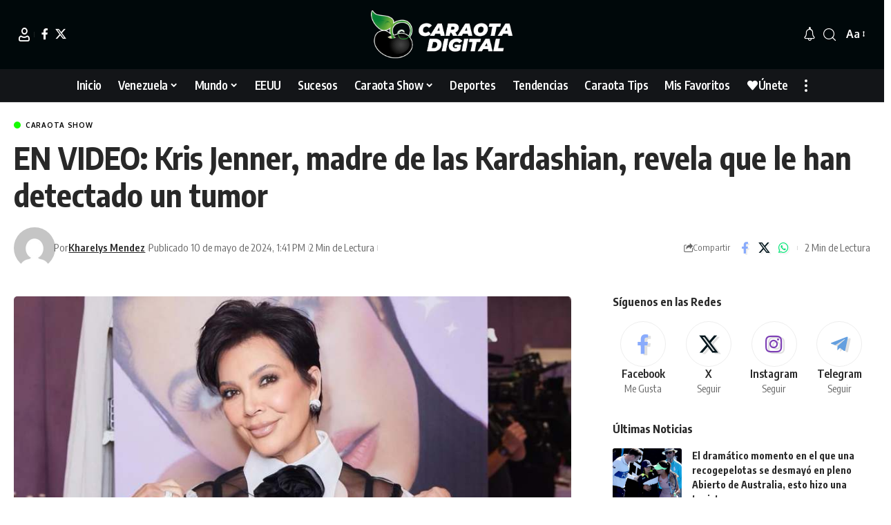

--- FILE ---
content_type: text/html; charset=UTF-8
request_url: https://bid.sparteo.com/loader-auction/corner?networkId=547821ab-46a4-4649-9b10-6d45a87d963b&adSlotId=corner_bottom_right&page=https%3A%2F%2Fcaraotadigital.net%2Fcaraota-show%2Fen-video-kris-jenner-madre-de-las-kardashian-revela-que-le-han-detectado-un-tumor%2F&pLang=es&bLang=en&screen=1280x720&viewport=1280x720&dnt=0
body_size: 10814
content:
<script>window.sptFormatConfig="[base64]";(()=>{"use strict";function t(t){for(var e=function(t){var e,n,r,i={},o=0,a=0,s="",c=String.fromCharCode,u=t.length;for(e=0;e<64;e++)i["ABCDEFGHIJKLMNOPQRSTUVWXYZabcdefghijklmnopqrstuvwxyz0123456789+/".charAt(e)]=e;for(n=0;n<u;n++)for(o=(o<<6)+i[t.charAt(n)],a+=6;a>=8;)((r=o>>>(a-=8)&255)||n<u-2)&&(s+=c(r));return s}(t),n=e.length,r=new Uint8Array(n),i=0;i<n;i++)r[i]=e.charCodeAt(i);return new TextDecoder("utf-8").decode(r)}function e(t){return e="function"==typeof Symbol&&"symbol"==typeof Symbol.iterator?function(t){return typeof t}:function(t){return t&&"function"==typeof Symbol&&t.constructor===Symbol&&t!==Symbol.prototype?"symbol":typeof t},e(t)}function n(t,e){for(var n=0;n<e.length;n++){var i=e[n];i.enumerable=i.enumerable||!1,i.configurable=!0,"value"in i&&(i.writable=!0),Object.defineProperty(t,r(i.key),i)}}function r(t){var n=function(t,n){if("object"!=e(t)||!t)return t;var r=t[Symbol.toPrimitive];if(void 0!==r){var i=r.call(t,n||"default");if("object"!=e(i))return i;throw new TypeError("@@toPrimitive must return a primitive value.")}return("string"===n?String:Number)(t)}(t,"string");return"symbol"==e(n)?n:n+""}var i=function(){return t=function t(e){var n,i,o;!function(t,e){if(!(t instanceof e))throw new TypeError("Cannot call a class as a function")}(this,t),n=this,o=void 0,(i=r(i="_keyStr"))in n?Object.defineProperty(n,i,{value:o,enumerable:!0,configurable:!0,writable:!0}):n[i]=o,this._keyStr=null!=e?e:"484244524b4143454647494a4c4d4e4f5051535455565758595a686264726b6163656667696a6c6d6e6f7071737475767778797a393837363534333231302b2f3d",this._keyStr=this.hta(this._keyStr)},(e=[{key:"hta",value:function(t){for(var e=t.toString(),n="",r=0;r<e.length;r+=2)n+=String.fromCharCode(parseInt(e.substr(r,2),16));return n}},{key:"encode",value:function(t){var e,n,r,i,o,a,s,c="",u=0;for(t=this._utf8_encode(t);u<t.length;)i=(e=t.charCodeAt(u++))>>2,o=(3&e)<<4|(n=t.charCodeAt(u++))>>4,a=(15&n)<<2|(r=t.charCodeAt(u++))>>6,s=63&r,isNaN(n)?a=s=64:isNaN(r)&&(s=64),c=c+this._keyStr.charAt(i)+this._keyStr.charAt(o)+this._keyStr.charAt(a)+this._keyStr.charAt(s);return c}},{key:"decode",value:function(t){var e,n,r,i,o,a,s="",c=0;for(t=t.replace(/[^A-Za-z0-9\+\/\=]/g,"");c<t.length;)e=this._keyStr.indexOf(t.charAt(c++))<<2|(i=this._keyStr.indexOf(t.charAt(c++)))>>4,n=(15&i)<<4|(o=this._keyStr.indexOf(t.charAt(c++)))>>2,r=(3&o)<<6|(a=this._keyStr.indexOf(t.charAt(c++))),s+=String.fromCharCode(e),64!==o&&(s+=String.fromCharCode(n)),64!==a&&(s+=String.fromCharCode(r));return s=this._utf8_decode(s)}},{key:"_utf8_encode",value:function(t){t=t.replace(/\r\n/g,"\n");for(var e="",n=0;n<t.length;n++){var r=t.charCodeAt(n);r<128?e+=String.fromCharCode(r):r>127&&r<2048?(e+=String.fromCharCode(r>>6|192),e+=String.fromCharCode(63&r|128)):(e+=String.fromCharCode(r>>12|224),e+=String.fromCharCode(r>>6&63|128),e+=String.fromCharCode(63&r|128))}return e}},{key:"_utf8_decode",value:function(t){for(var e="",n=0,r=0,i=0,o=0;n<t.length;)(r=t.charCodeAt(n))<128?(e+=String.fromCharCode(r),n++):r>191&&r<224?(o=t.charCodeAt(n+1),e+=String.fromCharCode((31&r)<<6|63&o),n+=2):(o=t.charCodeAt(n+1),i=t.charCodeAt(n+2),e+=String.fromCharCode((15&r)<<12|(63&o)<<6|63&i),n+=3);return e}}])&&n(t.prototype,e),i&&n(t,i),Object.defineProperty(t,"prototype",{writable:!1}),t;var t,e,i}();const o="business:bid_impression",a="business:spent_time",s="business:bid_creativeImpression",c="business:bid_creativeVisibility",u="advertising:close_button",l="advertising:ad_loaded",h="advertising:ad_start",f="advertising:ad_complete",p="advertising:ad_skip",d="advertising:ad_clicked",y="advertising:ad_error",v="advertising:ad_close",b="client:error";function m(t){return m="function"==typeof Symbol&&"symbol"==typeof Symbol.iterator?function(t){return typeof t}:function(t){return t&&"function"==typeof Symbol&&t.constructor===Symbol&&t!==Symbol.prototype?"symbol":typeof t},m(t)}function w(t,e){var n="undefined"!=typeof Symbol&&t[Symbol.iterator]||t["@@iterator"];if(!n){if(Array.isArray(t)||(n=function(t,e){if(t){if("string"==typeof t)return g(t,e);var n={}.toString.call(t).slice(8,-1);return"Object"===n&&t.constructor&&(n=t.constructor.name),"Map"===n||"Set"===n?Array.from(t):"Arguments"===n||/^(?:Ui|I)nt(?:8|16|32)(?:Clamped)?Array$/.test(n)?g(t,e):void 0}}(t))||e&&t&&"number"==typeof t.length){n&&(t=n);var r=0,i=function(){};return{s:i,n:function(){return r>=t.length?{done:!0}:{done:!1,value:t[r++]}},e:function(t){throw t},f:i}}throw new TypeError("Invalid attempt to iterate non-iterable instance.\nIn order to be iterable, non-array objects must have a [Symbol.iterator]() method.")}var o,a=!0,s=!1;return{s:function(){n=n.call(t)},n:function(){var t=n.next();return a=t.done,t},e:function(t){s=!0,o=t},f:function(){try{a||null==n.return||n.return()}finally{if(s)throw o}}}}function g(t,e){(null==e||e>t.length)&&(e=t.length);for(var n=0,r=Array(e);n<e;n++)r[n]=t[n];return r}function k(t,e){var n=Object.keys(t);if(Object.getOwnPropertySymbols){var r=Object.getOwnPropertySymbols(t);e&&(r=r.filter(function(e){return Object.getOwnPropertyDescriptor(t,e).enumerable})),n.push.apply(n,r)}return n}function S(t){for(var e=1;e<arguments.length;e++){var n=null!=arguments[e]?arguments[e]:{};e%2?k(Object(n),!0).forEach(function(e){C(t,e,n[e])}):Object.getOwnPropertyDescriptors?Object.defineProperties(t,Object.getOwnPropertyDescriptors(n)):k(Object(n)).forEach(function(e){Object.defineProperty(t,e,Object.getOwnPropertyDescriptor(n,e))})}return t}function C(t,e,n){return(e=E(e))in t?Object.defineProperty(t,e,{value:n,enumerable:!0,configurable:!0,writable:!0}):t[e]=n,t}function A(t,e){for(var n=0;n<e.length;n++){var r=e[n];r.enumerable=r.enumerable||!1,r.configurable=!0,"value"in r&&(r.writable=!0),Object.defineProperty(t,E(r.key),r)}}function E(t){var e=function(t,e){if("object"!=m(t)||!t)return t;var n=t[Symbol.toPrimitive];if(void 0!==n){var r=n.call(t,e||"default");if("object"!=m(r))return r;throw new TypeError("@@toPrimitive must return a primitive value.")}return("string"===e?String:Number)(t)}(t,"string");return"symbol"==m(e)?e:e+""}function O(t,e,n){j(t,e),e.set(t,n)}function j(t,e){if(e.has(t))throw new TypeError("Cannot initialize the same private elements twice on an object")}function M(t,e){return t.get(T(t,e))}function _(t,e,n){return t.set(T(t,e),n),n}function T(t,e,n){if("function"==typeof t?t===e:t.has(e))return arguments.length<3?e:n;throw new TypeError("Private element is not present on this object")}var I,W=new WeakMap,P=new WeakMap,x=new WeakMap,L=new WeakSet,R=function(){function t(e){var n,r,i=arguments.length>1&&void 0!==arguments[1]?arguments[1]:document;!function(t,e){if(!(t instanceof e))throw new TypeError("Cannot call a class as a function")}(this,t),j(n=this,r=L),r.add(n),O(this,W,[]),O(this,P,void 0),O(this,x,void 0),_(P,this,i),_(x,this,e)}return e=t,n=[{key:"makeCreativeTracking",value:function(e){return new t({endpoint:e.endpoint,params:S(S({},M(x,this).params),e.params)},M(P,this))}},{key:"pixels",value:function(t){var e,n=this,r=!(arguments.length>1&&void 0!==arguments[1])||arguments[1],i=w(Array.isArray(t)?t:[t]);try{var o=function(){var t=e.value;!t||M(W,n).includes(t)&&r||(fetch(t,{method:"GET",mode:"no-cors",cache:"no-cache",keepalive:!0}).then(function(t){t.ok}).catch(function(t){}),M(W,n).push(t))};for(i.s();!(e=i.n()).done;)o()}catch(t){i.e(t)}finally{i.f()}}},{key:"plain",value:function(t){var e,n=!(arguments.length>1&&void 0!==arguments[1])||arguments[1],r=[],i=w(Array.isArray(t)?t:[t]);try{for(i.s();!(e=i.n()).done;){var o=e.value;!o||M(W,this).includes(o)&&n||(r.push('<img src="'.concat(o,'" alt="" width="0" height="0" style="border:0;"/>')),M(W,this).push(o))}}catch(t){i.e(t)}finally{i.f()}return r.join("")}},{key:"beacons",value:function(t){var e,n=!(arguments.length>1&&void 0!==arguments[1])||arguments[1],r=w(Array.isArray(t)?t:[t]);try{for(r.s();!(e=r.n()).done;){var i=e.value;if(i&&(!M(W,this).includes(i)||!n)){if(navigator.sendBeacon)navigator.sendBeacon(i);else{var o=new XMLHttpRequest;o.open("POST",i),o.send()}M(W,this).push(i)}}}catch(t){r.e(t)}finally{r.f()}}},{key:"urlImpression",value:function(){return T(L,this,D).call(this,o)}},{key:"urlSpentTime",value:function(t){return T(L,this,D).call(this,a,{sp:t})}},{key:"urlAdClose",value:function(){return T(L,this,D).call(this,v)}},{key:"urlCloseButton",value:function(){return T(L,this,D).call(this,u)}},{key:"urlCreativeImpression",value:function(){return T(L,this,D).call(this,s)}},{key:"urlCreativeVisibility",value:function(){return T(L,this,D).call(this,c)}},{key:"urlAdLoaded",value:function(){return T(L,this,D).call(this,l)}},{key:"urlAdStart",value:function(){return T(L,this,D).call(this,h)}},{key:"urlAdComplete",value:function(){return T(L,this,D).call(this,f)}},{key:"urlAdSkip",value:function(){return T(L,this,D).call(this,p)}},{key:"urlAdClicked",value:function(){return T(L,this,D).call(this,d)}},{key:"urlAdError",value:function(t,e){return T(L,this,D).call(this,y,{ec:t,em:e})}},{key:"urlTechnicalMessage",value:function(t,e){return T(L,this,D).call(this,b,{ec:t,em:e})}}],n&&A(e.prototype,n),r&&A(e,r),Object.defineProperty(e,"prototype",{writable:!1}),e;var e,n,r}();function D(t){var e=arguments.length>1&&void 0!==arguments[1]?arguments[1]:{},n=S(S({event:t},M(x,this).params),e);return n.ts=Date.now(),M(x,this).endpoint+(new i).encode(JSON.stringify(n))}function N(t){return N="function"==typeof Symbol&&"symbol"==typeof Symbol.iterator?function(t){return typeof t}:function(t){return t&&"function"==typeof Symbol&&t.constructor===Symbol&&t!==Symbol.prototype?"symbol":typeof t},N(t)}function B(t,e){var n="undefined"!=typeof Symbol&&t[Symbol.iterator]||t["@@iterator"];if(!n){if(Array.isArray(t)||(n=function(t,e){if(t){if("string"==typeof t)return V(t,e);var n={}.toString.call(t).slice(8,-1);return"Object"===n&&t.constructor&&(n=t.constructor.name),"Map"===n||"Set"===n?Array.from(t):"Arguments"===n||/^(?:Ui|I)nt(?:8|16|32)(?:Clamped)?Array$/.test(n)?V(t,e):void 0}}(t))||e&&t&&"number"==typeof t.length){n&&(t=n);var r=0,i=function(){};return{s:i,n:function(){return r>=t.length?{done:!0}:{done:!1,value:t[r++]}},e:function(t){throw t},f:i}}throw new TypeError("Invalid attempt to iterate non-iterable instance.\nIn order to be iterable, non-array objects must have a [Symbol.iterator]() method.")}var o,a=!0,s=!1;return{s:function(){n=n.call(t)},n:function(){var t=n.next();return a=t.done,t},e:function(t){s=!0,o=t},f:function(){try{a||null==n.return||n.return()}finally{if(s)throw o}}}}function V(t,e){(null==e||e>t.length)&&(e=t.length);for(var n=0,r=Array(e);n<e;n++)r[n]=t[n];return r}function H(t,e){for(var n=0;n<e.length;n++){var r=e[n];r.enumerable=r.enumerable||!1,r.configurable=!0,"value"in r&&(r.writable=!0),Object.defineProperty(t,q(r.key),r)}}function U(t,e,n){return e&&H(t.prototype,e),n&&H(t,n),Object.defineProperty(t,"prototype",{writable:!1}),t}function q(t){var e=function(t,e){if("object"!=N(t)||!t)return t;var n=t[Symbol.toPrimitive];if(void 0!==n){var r=n.call(t,e||"default");if("object"!=N(r))return r;throw new TypeError("@@toPrimitive must return a primitive value.")}return("string"===e?String:Number)(t)}(t,"string");return"symbol"==N(e)?e:e+""}function z(t,e,n){F(t,e),e.set(t,n)}function F(t,e){if(e.has(t))throw new TypeError("Cannot initialize the same private elements twice on an object")}function G(t,e){return t.get(J(t,e))}function X(t,e,n){return t.set(J(t,e),n),n}function J(t,e,n){if("function"==typeof t?t===e:t.has(e))return arguments.length<3?e:n;throw new TypeError("Private element is not present on this object")}function K(t){return t.type===I.Intervention&&null!=t.body}!function(t){t.Intervention="intervention"}(I||(I={}));var Y=new WeakMap,$=new WeakMap,Q=new WeakSet,Z=U(function t(e){var n,r,i=this;!function(t,e){if(!(t instanceof e))throw new TypeError("Cannot call a class as a function")}(this,t),F(n=this,r=Q),r.add(n),z(this,Y,void 0),z(this,$,void 0);var o={endpoint:e.endpoint.replace(/^\/img(?=\?|$)/,"/beacon"),params:e.params};if(X($,this,new R(o)),"undefined"!=typeof ReportingObserver)try{X(Y,this,new ReportingObserver(function(t,e){J(Q,i,tt).call(i,t)},{types:[I.Intervention],buffered:!0})),G(Y,this).observe(),window.addEventListener("pagehide",function(t){if(G(Y,i)){var e=G(Y,i).takeRecords();J(Q,i,tt).call(i,e)}},{passive:!0})}catch(t){var a=G($,this).urlTechnicalMessage("HA2","An error occured when using the ReportingObserver api: ".concat(t));G($,this).beacons(a)}});function tt(t){if(t){var e,n=B(t);try{for(n.s();!(e=n.n()).done;){var r=e.value;if(K(r)){var i=G($,this).urlTechnicalMessage("HA1","".concat(r.body.id," | REASON: ").concat(r.body.message," | URL: ").concat(r.url));G($,this).beacons(i)}}}catch(t){n.e(t)}finally{n.f()}}}var et,nt;function rt(t){return rt="function"==typeof Symbol&&"symbol"==typeof Symbol.iterator?function(t){return typeof t}:function(t){return t&&"function"==typeof Symbol&&t.constructor===Symbol&&t!==Symbol.prototype?"symbol":typeof t},rt(t)}function it(t,e){var n="undefined"!=typeof Symbol&&t[Symbol.iterator]||t["@@iterator"];if(!n){if(Array.isArray(t)||(n=function(t,e){if(t){if("string"==typeof t)return ot(t,e);var n={}.toString.call(t).slice(8,-1);return"Object"===n&&t.constructor&&(n=t.constructor.name),"Map"===n||"Set"===n?Array.from(t):"Arguments"===n||/^(?:Ui|I)nt(?:8|16|32)(?:Clamped)?Array$/.test(n)?ot(t,e):void 0}}(t))||e&&t&&"number"==typeof t.length){n&&(t=n);var r=0,i=function(){};return{s:i,n:function(){return r>=t.length?{done:!0}:{done:!1,value:t[r++]}},e:function(t){throw t},f:i}}throw new TypeError("Invalid attempt to iterate non-iterable instance.\nIn order to be iterable, non-array objects must have a [Symbol.iterator]() method.")}var o,a=!0,s=!1;return{s:function(){n=n.call(t)},n:function(){var t=n.next();return a=t.done,t},e:function(t){s=!0,o=t},f:function(){try{a||null==n.return||n.return()}finally{if(s)throw o}}}}function ot(t,e){(null==e||e>t.length)&&(e=t.length);for(var n=0,r=Array(e);n<e;n++)r[n]=t[n];return r}function at(t,e){for(var n=0;n<e.length;n++){var r=e[n];r.enumerable=r.enumerable||!1,r.configurable=!0,"value"in r&&(r.writable=!0),Object.defineProperty(t,ct(r.key),r)}}function st(t,e,n){return(e=ct(e))in t?Object.defineProperty(t,e,{value:n,enumerable:!0,configurable:!0,writable:!0}):t[e]=n,t}function ct(t){var e=function(t,e){if("object"!=rt(t)||!t)return t;var n=t[Symbol.toPrimitive];if(void 0!==n){var r=n.call(t,e||"default");if("object"!=rt(r))return r;throw new TypeError("@@toPrimitive must return a primitive value.")}return("string"===e?String:Number)(t)}(t,"string");return"symbol"==rt(e)?e:e+""}function ut(t,e,n){lt(t,e),e.set(t,n)}function lt(t,e){if(e.has(t))throw new TypeError("Cannot initialize the same private elements twice on an object")}function ht(t,e){return t.get(pt(t,e))}function ft(t,e,n){return t.set(pt(t,e),n),n}function pt(t,e,n){if("function"==typeof t?t===e:t.has(e))return arguments.length<3?e:n;throw new TypeError("Private element is not present on this object")}!function(t){t[t.PIXEL=0]="PIXEL",t[t.BEACON=1]="BEACON"}(nt||(nt={}));var dt=new WeakMap,yt=new WeakMap,vt=new WeakMap,bt=new WeakMap,mt=new WeakMap,wt=new WeakMap,gt=new WeakMap,kt=new WeakMap,St=new WeakMap,Ct=new WeakMap,At=new WeakMap,Et=new WeakMap,Ot=new WeakSet,jt=function(){return t=function t(e){var n,r;!function(t,e){if(!(t instanceof e))throw new TypeError("Cannot call a class as a function")}(this,t),lt(n=this,r=Ot),r.add(n),ut(this,dt,void 0),ut(this,yt,void 0),ut(this,vt,void 0),ut(this,bt,!1),ut(this,mt,!1),ut(this,wt,void 0),ut(this,gt,0),ut(this,kt,void 0),ut(this,St,null),ut(this,Ct,void 0),ut(this,At,!1),ut(this,Et,nt.PIXEL),ft(yt,this,{root:null,rootMargin:"0px",threshold:[0,et.DEFAULT_VIEWABLE_THRESHOLD,1]}),ft(Ct,this,e),this.setViewabilityMode(0)},(e=[{key:"observe",value:function(t){var e=this;return ft(dt,this,new IntersectionObserver(function(t){return pt(Ot,e,Mt).call(e,t)},ht(yt,this))),ht(dt,this).observe(t),pt(Ot,this,Mt).call(this,ht(dt,this).takeRecords()),this}},{key:"pause",value:function(){ht(mt,this)&&pt(Ot,this,Tt).call(this),ft(bt,this,!0)}},{key:"resume",value:function(){ht(mt,this)&&pt(Ot,this,_t).call(this),ft(bt,this,!1)}},{key:"dispose",value:function(){ht(St,this)&&clearInterval(ht(St,this)),ht(dt,this).disconnect()}},{key:"setViewableThreshold",value:function(t){return ht(yt,this).threshold=[0,t,1],ft(vt,this,t),this}},{key:"setOptions",value:function(t){return ft(yt,this,t),this}},{key:"setViewabilityMode",value:function(t){return 1===t?(ft(kt,this,et.IAB_VISIBLE_DURATION_VIDEO_MS),ft(vt,this,et.DEFAULT_VIEWABLE_THRESHOLD)):(ft(kt,this,et.IAB_VISIBLE_DURATION_BANNER_MS),ft(vt,this,et.DEFAULT_VIEWABLE_THRESHOLD)),this}},{key:"useBeacon",value:function(){return ft(Et,this,nt.BEACON),this}}])&&at(t.prototype,e),n&&at(t,n),Object.defineProperty(t,"prototype",{writable:!1}),t;var t,e,n}();function Mt(t){var e,n=it(t);try{for(n.s();!(e=n.n()).done;){var r=e.value.intersectionRatio>=ht(vt,this);ht(mt,this)!=r&&(ft(mt,this,r),ht(bt,this)||(ht(mt,this)?pt(Ot,this,_t).call(this):pt(Ot,this,Tt).call(this)))}}catch(t){n.e(t)}finally{n.f()}}function _t(){ft(wt,this,Date.now()),ft(St,this,setInterval(pt(Ot,this,It).bind(this),ht(At,this)?et.VIEWABLE_CHECK_LONG_DELAY:et.VIEWABLE_CHECK_DELAY))}function Tt(){-1!=ht(wt,this)&&(ft(gt,this,ht(gt,this)+(Date.now()-ht(wt,this))),ft(wt,this,-1)),ht(St,this)&&clearInterval(ht(St,this))}function It(){ht(mt,this)&&(-1!=ht(wt,this)&&ft(gt,this,ht(gt,this)+(Date.now()-ht(wt,this))),ft(wt,this,Date.now())),!ht(At,this)&&ht(gt,this)>=ht(kt,this)&&(pt(Ot,this,Wt).call(this,ht(Ct,this).urlCreativeVisibility()),ft(At,this,!0))}function Wt(t){ht(Et,this)==nt.PIXEL?ht(Ct,this).pixels(t):ht(Ct,this).beacons(t)}st(jt,"DEFAULT_VIEWABLE_THRESHOLD",.5),st(jt,"IAB_VISIBLE_DURATION_BANNER_MS",1e3),st(jt,"IAB_VISIBLE_DURATION_VIDEO_MS",2e3),st(jt,"VIEWABLE_CHECK_DELAY",200),st(jt,"VIEWABLE_CHECK_LONG_DELAY",1e3),et=jt;const Pt=jt;function xt(t){return xt="function"==typeof Symbol&&"symbol"==typeof Symbol.iterator?function(t){return typeof t}:function(t){return t&&"function"==typeof Symbol&&t.constructor===Symbol&&t!==Symbol.prototype?"symbol":typeof t},xt(t)}function Lt(t,e){for(var n=0;n<e.length;n++){var r=e[n];r.enumerable=r.enumerable||!1,r.configurable=!0,"value"in r&&(r.writable=!0),Object.defineProperty(t,Rt(r.key),r)}}function Rt(t){var e=function(t,e){if("object"!=xt(t)||!t)return t;var n=t[Symbol.toPrimitive];if(void 0!==n){var r=n.call(t,e||"default");if("object"!=xt(r))return r;throw new TypeError("@@toPrimitive must return a primitive value.")}return("string"===e?String:Number)(t)}(t,"string");return"symbol"==xt(e)?e:e+""}function Dt(t,e,n){Nt(t,e),e.set(t,n)}function Nt(t,e){if(e.has(t))throw new TypeError("Cannot initialize the same private elements twice on an object")}function Bt(t,e){return t.get(Ht(t,e))}function Vt(t,e,n){return t.set(Ht(t,e),n),n}function Ht(t,e,n){if("function"==typeof t?t===e:t.has(e))return arguments.length<3?e:n;throw new TypeError("Private element is not present on this object")}var Ut=new WeakMap,qt=new WeakMap,zt=new WeakMap,Ft=new WeakMap,Gt=new WeakMap,Xt=new WeakMap,Jt=new WeakMap,Kt=new WeakMap,Yt=new WeakMap,$t=new WeakSet,Qt=function(){return t=function t(e,n,r){var i,o;!function(t,e){if(!(t instanceof e))throw new TypeError("Cannot call a class as a function")}(this,t),Nt(i=this,o=$t),o.add(i),Dt(this,Ut,void 0),Dt(this,qt,void 0),Dt(this,zt,void 0),Dt(this,Ft,void 0),Dt(this,Gt,void 0),Dt(this,Xt,void 0),Dt(this,Jt,void 0),Dt(this,Kt,void 0),Dt(this,Yt,void 0),Vt(Gt,this,e),Vt(Xt,this,n),Vt(Jt,this,r),Vt(Ut,this,e.width),Vt(qt,this,e.height),Vt(zt,this,e.width),Vt(Ft,this,e.height)},(e=[{key:"render",value:function(t){var e,n=t.ownerDocument.createElement("iframe");n.setAttribute("sandbox","allow-forms allow-popups allow-popups-to-escape-sandbox allow-same-origin allow-scripts allow-top-navigation-by-user-activation"),n.allow="attribution-reporting; accelerometer; autoplay; encrypted-media; gyroscope; geolocation",n.style.width="".concat(Bt(zt,this),"px"),n.style.minWidth="".concat(Bt(zt,this),"px"),n.style.height="".concat(Bt(Ft,this),"px"),n.style.minHeight="".concat(Bt(Ft,this),"px"),n.style.marginTop="0",n.style.marginLeft="0",n.style.position="relative",n.style.display="block",n.setAttribute("scrolling","no"),n.setAttribute("frameborder","0"),n.setAttribute("marginheight","0"),n.setAttribute("marginwidth","0"),t.append(n);var r=null===(e=n.contentWindow)||void 0===e?void 0:e.document;if(r){var i="";Bt(Jt,this)&&(i='<script>!function(){"use strict";var e="SafeFrame Privacy: ",t="undefined"!=typeof console&&console.warn?function(){}.bind():function(){},n="undefined"!=typeof console&&console.error?function(){}.bind():function(){};try{Object.defineProperty(document,"cookie",{configurable:!1,enumerable:!0,get:function(){return t(e+"Read access to document.cookie blocked."),""},set:function(n){return t(e+\'Write access to document.cookie blocked (attempted value: "\'+String(n).substr(0,50)+(String(n).length>50?"...":"")+\'").\'),!0}})}catch(t){n(e+"Error while blocking document.cookie.",t)}function o(n){var o=e+n+": ";return{getItem:function(e){return t(o+"getItem blocked (key: "+e+")."),null},setItem:function(e,n){var r=String(n).substr(0,50)+(String(n).length>50?"...":"");t(o+"setItem blocked (key: "+e+\', attempted value: "\'+r+\'").\')},removeItem:function(e){t(o+"removeItem blocked (key: "+e+").")},clear:function(){t(o+"clear blocked.")},key:function(e){return t(o+"key blocked (index: "+e+")."),null},get length(){return 0}}}var r=o("localStorage"),c=o("sessionStorage");try{Object.defineProperty(window,"localStorage",{configurable:!1,get:function(){return r},set:function(){t(e+"Attempt to reassign window.localStorage blocked.")}})}catch(t){n(e+"Error while blocking localStorage.",t)}try{Object.defineProperty(window,"sessionStorage",{configurable:!1,get:function(){return c},set:function(){t(e+"Attempt to reassign window.sessionStorage blocked.")}})}catch(t){n(e+"Error while blocking sessionStorage.",t)}}();<\/script>'),r.open(),r.write(i+Bt(Gt,this).adm),r.close()}Bt(Kt,this)||Vt(Kt,this,n),Vt(Yt,this,new Pt(Bt(Xt,this)).observe(Bt(Kt,this)))}},{key:"renderWithScaledRatio",value:function(t,e){1!=e?(Vt(Ut,this,Bt(zt,this)*e),Vt(qt,this,Bt(Ft,this)*e),Ht($t,this,Zt).call(this,t,e)):this.render(t)}},{key:"renderWithSlotDimensions",value:function(t,e,n){Vt(Ut,this,e),Vt(qt,this,n);var r=Bt(Ut,this)/Bt(zt,this),i=Bt(qt,this)/Bt(Ft,this),o=Math.min(r,i);1!=o?Ht($t,this,Zt).call(this,t,o):this.render(t)}},{key:"pauseViewability",value:function(){Bt(Yt,this).pause()}},{key:"resumeViewability",value:function(){Bt(Yt,this).resume()}},{key:"dispose",value:function(){Bt(Yt,this).dispose(),Bt(Kt,this).remove()}}])&&Lt(t.prototype,e),n&&Lt(t,n),Object.defineProperty(t,"prototype",{writable:!1}),t;var t,e,n}();function Zt(t,e){Vt(Kt,this,t.ownerDocument.createElement("div")),Bt(Kt,this).style.width="".concat(Bt(Ut,this),"px"),Bt(Kt,this).style.height="".concat(Bt(qt,this),"px"),Bt(Kt,this).style.display="flex",Bt(Kt,this).style.justifyContent="center",Bt(Kt,this).style.alignItems="center",t.appendChild(Bt(Kt,this));var n=t.ownerDocument.createElement("div");n.style.transform="scale3d(".concat(e,",").concat(e,",1)"),Bt(Kt,this).appendChild(n);var r=t.ownerDocument.createElement("div");r.style.width="".concat(Bt(zt,this),"px"),r.style.height="".concat(Bt(Ft,this),"px"),n.appendChild(r),this.render(r)}function te(t){return te="function"==typeof Symbol&&"symbol"==typeof Symbol.iterator?function(t){return typeof t}:function(t){return t&&"function"==typeof Symbol&&t.constructor===Symbol&&t!==Symbol.prototype?"symbol":typeof t},te(t)}function ee(t,e){for(var n=0;n<e.length;n++){var r=e[n];r.enumerable=r.enumerable||!1,r.configurable=!0,"value"in r&&(r.writable=!0),Object.defineProperty(t,ne(r.key),r)}}function ne(t){var e=function(t,e){if("object"!=te(t)||!t)return t;var n=t[Symbol.toPrimitive];if(void 0!==n){var r=n.call(t,e||"default");if("object"!=te(r))return r;throw new TypeError("@@toPrimitive must return a primitive value.")}return("string"===e?String:Number)(t)}(t,"string");return"symbol"==te(e)?e:e+""}function re(t,e,n){ie(t,e),e.set(t,n)}function ie(t,e){if(e.has(t))throw new TypeError("Cannot initialize the same private elements twice on an object")}function oe(t,e){return t.get(se(t,e))}function ae(t,e,n){return t.set(se(t,e),n),n}function se(t,e,n){if("function"==typeof t?t===e:t.has(e))return arguments.length<3?e:n;throw new TypeError("Private element is not present on this object")}var ce=new WeakMap,ue=new WeakMap,le=new WeakMap,he=new WeakMap,fe=new WeakMap,pe=new WeakMap,de=new WeakMap,ye=new WeakMap,ve=new WeakMap,be=new WeakSet,me=function(){return t=function t(e,n,r,i){var o,a;!function(t,e){if(!(t instanceof e))throw new TypeError("Cannot call a class as a function")}(this,t),ie(o=this,a=be),a.add(o),re(this,ce,!1),re(this,ue,void 0),re(this,le,void 0),re(this,he,void 0),re(this,fe,void 0),re(this,pe,void 0),re(this,de,null),re(this,ye,void 0),re(this,ve,void 0),ae(ye,this,r),ae(ve,this,n),se(be,this,ke).call(this,e),ae(pe,this,i)},(e=[{key:"showBanner",value:function(t,e){this.hide(),se(be,this,we).call(this,t.width,t.height),se(be,this,ge).call(this,"desktop"===oe(pe,this)?5:4);var n=oe(ye,this).makeCreativeTracking(t.tracker);ae(de,this,new Qt(t,n,e)),oe(de,this).render(oe(le,this)),se(be,this,Se).call(this),n.pixels(n.urlCreativeImpression())}},{key:"hide",value:function(){oe(fe,this).classList.remove("corner--show"),oe(de,this)&&(oe(de,this).dispose(),ae(de,this,null)),oe(le,this).innerHTML=""}},{key:"bindClose",value:function(t){var e=this;oe(he,this).addEventListener("click",function(){se(be,e,Ce).call(e),t()},{passive:!0})}},{key:"isInjected",value:function(){return oe(ce,this)}}])&&ee(t.prototype,e),n&&ee(t,n),Object.defineProperty(t,"prototype",{writable:!1}),t;var t,e,n}();function we(t,e){oe(le,this).style.width="".concat(t,"px"),oe(le,this).style.height="".concat(e,"px")}function ge(t){oe(fe,this).classList.remove("corner--scale-1","corner--scale-4","corner--scale-5","corner--scale-6"),oe(fe,this).classList.add("corner--scale-".concat(t))}function ke(t){try{var e=t.createElement("style");e.textContent="\n.corner {\n    position: fixed;\n    bottom: 150px;\n    right: -100%;\n    height: auto;\n    width: auto;\n    background: #000;\n    box-sizing: content-box;\n    transition: width 0.1s ease-out, height 0.1s ease-out, transform 0.1s ease-out;\n    transform-origin: bottom right;\n    z-index: 214748364536;\n}\n.corner--show {\n    right: 0;\n}\n.corner--scale-4 {\n    transform: scale(0.4);\n}\n.corner--scale-5 {\n    transform: scale(0.5);\n}\n.corner--scale-5 .corner-close {\n    transform: scale(0.6);\n}\n.corner--scale-6 {\n    transform: scale(0.6);\n}\n.corner--scale-6 .corner-close {\n    transform: scale(0.6);\n}\n\n.corner iframe {\n    background: #fff;\n}\n\n.corner-close {\n    position: absolute;\n    width: 50px;\n    height: 50px;\n    left: 0;\n    top: 0;\n    z-index: 2147483638;\n    cursor: pointer;\n    transform: translate(0, 0);\n    transform-origin: top left;\n    background: radial-gradient(circle, rgba(0,0,0,.15) 0%, rgba(0,0,0,0) 80%);\n}\n.corner-close::before,\n.corner-close::after {\n    content: '';\n    position: absolute;\n    top: 50%;\n    left: 50%;\n    height: 2px;\n    width: 30px;\n    margin-left: -15px;\n    background-color: #fff;\n    transform: rotate(45deg);\n    transform-origin: center center;\n}\n.corner-close::after {\n    transform: rotate(-45deg);\n}\n\n",ae(he,this,t.createElement("div")),oe(he,this).setAttribute("class","corner-close"),ae(le,this,t.createElement("div")),oe(le,this).setAttribute("class","corner-container"),ae(fe,this,t.createElement("div")),oe(fe,this).setAttribute("class","corner"),oe(fe,this).appendChild(oe(le,this)),oe(fe,this).appendChild(oe(he,this)),ae(ue,this,t.createElement("div")),oe(ue,this).setAttribute("id",oe(ve,this)),oe(ue,this).attachShadow({mode:"open"}),oe(ue,this).shadowRoot.appendChild(e),oe(ue,this).shadowRoot.appendChild(oe(fe,this)),t.body.appendChild(oe(ue,this)),ae(ce,this,!0)}catch(t){oe(ye,this).pixels(oe(ye,this).urlTechnicalMessage("CO2","Corner: Unable to inject corner container: ".concat(t.message)))}}function Se(){oe(fe,this).classList.add("corner--show")}function Ce(){oe(ue,this).remove()}function Ae(t){return Ae="function"==typeof Symbol&&"symbol"==typeof Symbol.iterator?function(t){return typeof t}:function(t){return t&&"function"==typeof Symbol&&t.constructor===Symbol&&t!==Symbol.prototype?"symbol":typeof t},Ae(t)}function Ee(){var t,e,n="function"==typeof Symbol?Symbol:{},r=n.iterator||"@@iterator",i=n.toStringTag||"@@toStringTag";function o(n,r,i,o){var c=r&&r.prototype instanceof s?r:s,u=Object.create(c.prototype);return Oe(u,"_invoke",function(n,r,i){var o,s,c,u=0,l=i||[],h=!1,f={p:0,n:0,v:t,a:p,f:p.bind(t,4),d:function(e,n){return o=e,s=0,c=t,f.n=n,a}};function p(n,r){for(s=n,c=r,e=0;!h&&u&&!i&&e<l.length;e++){var i,o=l[e],p=f.p,d=o[2];n>3?(i=d===r)&&(c=o[(s=o[4])?5:(s=3,3)],o[4]=o[5]=t):o[0]<=p&&((i=n<2&&p<o[1])?(s=0,f.v=r,f.n=o[1]):p<d&&(i=n<3||o[0]>r||r>d)&&(o[4]=n,o[5]=r,f.n=d,s=0))}if(i||n>1)return a;throw h=!0,r}return function(i,l,d){if(u>1)throw TypeError("Generator is already running");for(h&&1===l&&p(l,d),s=l,c=d;(e=s<2?t:c)||!h;){o||(s?s<3?(s>1&&(f.n=-1),p(s,c)):f.n=c:f.v=c);try{if(u=2,o){if(s||(i="next"),e=o[i]){if(!(e=e.call(o,c)))throw TypeError("iterator result is not an object");if(!e.done)return e;c=e.value,s<2&&(s=0)}else 1===s&&(e=o.return)&&e.call(o),s<2&&(c=TypeError("The iterator does not provide a '"+i+"' method"),s=1);o=t}else if((e=(h=f.n<0)?c:n.call(r,f))!==a)break}catch(e){o=t,s=1,c=e}finally{u=1}}return{value:e,done:h}}}(n,i,o),!0),u}var a={};function s(){}function c(){}function u(){}e=Object.getPrototypeOf;var l=[][r]?e(e([][r]())):(Oe(e={},r,function(){return this}),e),h=u.prototype=s.prototype=Object.create(l);function f(t){return Object.setPrototypeOf?Object.setPrototypeOf(t,u):(t.__proto__=u,Oe(t,i,"GeneratorFunction")),t.prototype=Object.create(h),t}return c.prototype=u,Oe(h,"constructor",u),Oe(u,"constructor",c),c.displayName="GeneratorFunction",Oe(u,i,"GeneratorFunction"),Oe(h),Oe(h,i,"Generator"),Oe(h,r,function(){return this}),Oe(h,"toString",function(){return"[object Generator]"}),(Ee=function(){return{w:o,m:f}})()}function Oe(t,e,n,r){var i=Object.defineProperty;try{i({},"",{})}catch(t){i=0}Oe=function(t,e,n,r){function o(e,n){Oe(t,e,function(t){return this._invoke(e,n,t)})}e?i?i(t,e,{value:n,enumerable:!r,configurable:!r,writable:!r}):t[e]=n:(o("next",0),o("throw",1),o("return",2))},Oe(t,e,n,r)}function je(t,e,n,r,i,o,a){try{var s=t[o](a),c=s.value}catch(t){return void n(t)}s.done?e(c):Promise.resolve(c).then(r,i)}function Me(t){return function(){var e=this,n=arguments;return new Promise(function(r,i){var o=t.apply(e,n);function a(t){je(o,r,i,a,s,"next",t)}function s(t){je(o,r,i,a,s,"throw",t)}a(void 0)})}}function _e(t,e){for(var n=0;n<e.length;n++){var r=e[n];r.enumerable=r.enumerable||!1,r.configurable=!0,"value"in r&&(r.writable=!0),Object.defineProperty(t,Te(r.key),r)}}function Te(t){var e=function(t,e){if("object"!=Ae(t)||!t)return t;var n=t[Symbol.toPrimitive];if(void 0!==n){var r=n.call(t,e||"default");if("object"!=Ae(r))return r;throw new TypeError("@@toPrimitive must return a primitive value.")}return("string"===e?String:Number)(t)}(t,"string");return"symbol"==Ae(e)?e:e+""}function Ie(t,e,n){We(t,e),e.set(t,n)}function We(t,e){if(e.has(t))throw new TypeError("Cannot initialize the same private elements twice on an object")}function Pe(t,e){return t.get(Le(t,e))}function xe(t,e,n){return t.set(Le(t,e),n),n}function Le(t,e,n){if("function"==typeof t?t===e:t.has(e))return arguments.length<3?e:n;throw new TypeError("Private element is not present on this object")}var Re=new WeakMap,De=new WeakMap,Ne=new WeakMap,Be=new WeakMap,Ve=new WeakMap,He=new WeakMap,Ue=new WeakMap,qe=new WeakMap,ze=new WeakMap,Fe=new WeakMap,Ge=new WeakMap,Xe=new WeakMap,Je=new WeakMap,Ke=new WeakMap,Ye=new WeakMap,$e=new WeakMap,Qe=new WeakSet,Ze=function(){return e=function e(){var n,r;!function(t,e){if(!(t instanceof e))throw new TypeError("Cannot call a class as a function")}(this,e),We(n=this,r=Qe),r.add(n),Ie(this,Re,"https://bid.sparteo.com/auction"),Ie(this,De,void 0),Ie(this,Ne,2500),Ie(this,Be,7500),Ie(this,Ve,window.top.document),Ie(this,He,void 0),Ie(this,Ue,!1),Ie(this,qe,!1),Ie(this,ze,!1),Ie(this,Fe,[]),Ie(this,Ge,0),Ie(this,Xe,void 0),Ie(this,Je,void 0),Ie(this,Ke,void 0),Ie(this,Ye,void 0),Ie(this,$e,void 0);var i=JSON.parse(t(window.sptFormatConfig));xe(De,this,i.bidRequest),i.creatives?Le(Qe,this,tn).call(this,i):setTimeout(Le(Qe,this,en).bind(this),Pe(Be,this))},(n=[{key:"showAd",value:function(t){"banner"===t.type&&Pe(He,this).showBanner(t,Pe($e,this))}}])&&_e(e.prototype,n),r&&_e(e,r),Object.defineProperty(e,"prototype",{writable:!1}),e;var e,n,r}();function tn(t){Le(Qe,this,an).call(this,t.creatives),"bidRequest"in t&&xe(De,this,t.bidRequest),xe(Xe,this,1e3*t.slideDuration),xe(Be,this,1e3*t.slideDuration),xe(Ge,this,t.lastIndex),xe(Ye,this,t.tracker),xe(Ke,this,new R(t.tracker,Pe(Ve,this))),xe($e,this,t.securedCookies),xe(He,this,new me(Pe(Ve,this),t.uuid,Pe(Ke,this),t.device)),Pe(He,this).isInjected()&&(Le(Qe,this,ln).call(this),Le(Qe,this,un).call(this),Le(Qe,this,sn).call(this)),xe(Ue,this,!0)}function en(){return nn.apply(this,arguments)}function nn(){return(nn=Me(Ee().m(function e(){var n,r,i;return Ee().w(function(e){for(;;)switch(e.n){case 0:return e.n=1,Le(Qe,this,rn).call(this);case 1:if(r=e.v,null!==(n=r.bidResponse)&&void 0!==n&&null!==(n=n.seatbid)&&void 0!==n&&n.length){try{i=JSON.parse(t(r.bidResponse.seatbid[0].bid[0].adm))}catch(t){Pe(Ke,this)&&Pe(Ke,this).pixels(Pe(Ke,this).urlTechnicalMessage("CO1","Corner: Unable to parse cornerData"))}Pe(Ue,this)?(Le(Qe,this,an).call(this,i.creatives),xe(Ge,this,i.lastIndex)):Le(Qe,this,tn).call(this,i),!Pe(He,this).isInjected()||Pe(qe,this)&&Pe(ze,this)||Le(Qe,this,sn).call(this)}else Pe(Ue,this)&&!Pe(qe,this)||setTimeout(Le(Qe,this,en).bind(this),Pe(Be,this));case 2:return e.a(2)}},e,this)}))).apply(this,arguments)}function rn(){return on.apply(this,arguments)}function on(){return(on=Me(Ee().m(function t(){var e=this;return Ee().w(function(t){for(;;)if(0===t.n)return t.a(2,new Promise(function(t){try{var n=Pe(De,e);n.imp[0].ext.sparteo.params.adQuery.bidIndex=Pe(Ge,e);var r=new XMLHttpRequest;r.withCredentials=!0,r.timeout=Pe(Ne,e),r.onreadystatechange=function(){if(4===r.readyState){if(200===r.status)try{var n=JSON.parse(r.response);return t({bidResponse:n,error:""})}catch(n){return Pe(Ke,e).pixels(Pe(Ke,e).urlTechnicalMessage("CO3","Corner: Request error: BidResponse can't be parsed")),t({bidResponse:null,error:"BidResponse can't be parsed"})}return Pe(Ke,e).pixels(Pe(Ke,e).urlTechnicalMessage("CO4","Corner: Request error: Server error")),t({bidResponse:null,error:"Server error"})}},r.ontimeout=function(){return Pe(Ke,e).pixels(Pe(Ke,e).urlTechnicalMessage("CO5","Corner: Request error: Server timeout")),t({bidResponse:null,error:"Server timeout"})},r.open("POST",Pe(Re,e),!0),r.setRequestHeader("Content-Type","text/plain"),r.send(JSON.stringify(n))}catch(n){var i="XHR error: "+n.toString();return Pe(Ke,e).pixels(Pe(Ke,e).urlTechnicalMessage("CO6","Corner: Request error: ".concat(i))),t({bidResponse:null,error:i})}}))},t)}))).apply(this,arguments)}function an(t){xe(Fe,this,Pe(Fe,this).concat(t))}function sn(){var t=this;try{xe(qe,this,!0),Pe(Fe,this).length&&(xe(ze,this,!0),this.showAd(Pe(Fe,this).shift()),xe(Je,this,setInterval(function(){return Le(Qe,t,cn).call(t)},Pe(Xe,this))))}catch(t){Pe(Ke,this).pixels(Pe(Ke,this).urlTechnicalMessage("CO7","Corner: Running slide error: ".concat(t.toString())))}}function cn(){try{1==Pe(Fe,this).length&&setTimeout(Le(Qe,this,en).bind(this),Pe(Xe,this)-2e3),Pe(Fe,this).length?this.showAd(Pe(Fe,this).shift()):(Pe(He,this).hide(),xe(ze,this,!1),clearInterval(Pe(Je,this)))}catch(t){Pe(Ke,this).pixels(Pe(Ke,this).urlTechnicalMessage("CO8","Corner: Running slide error: ".concat(t.toString())))}}function un(){var t=this;Pe(He,this).bindClose(function(){Pe(Ke,t).pixels(Pe(Ke,t).urlCloseButton()),clearInterval(Pe(Je,t))})}function ln(){var t,e,n,r,i;new Z(Pe(Ye,this)),Pe(Ke,this).pixels([Pe(Ke,this).urlImpression()]),t=Pe(Ke,this),e=1,n=0,r=Date.now(),i=setInterval(function(){if(n+=Date.now()-r,r=Date.now(),n>=1e4){var o=Math.floor(n/1e3),a=t.urlSpentTime(o);t.pixels(a),n-=1e3*o,e++}e>12&&clearInterval(i)},500)}"loading"===document.readyState?document.addEventListener("DOMContentLoaded",function(){return new Ze},{once:!0,passive:!0}):new Ze})();</script>